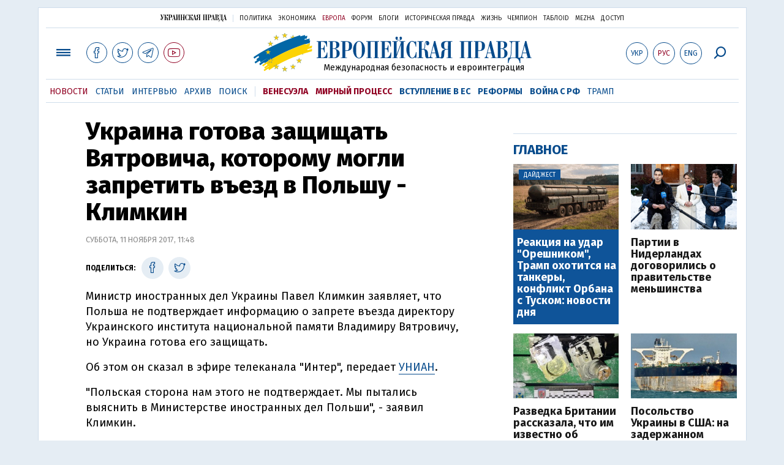

--- FILE ---
content_type: text/html; charset=utf-8
request_url: https://www.eurointegration.com.ua/rus/news/2017/11/11/7073522/
body_size: 8574
content:
<!doctype html><html lang="ru"><head><script async src="https://cdn.onthe.io/io.js/BatfCWqbjmxr"></script>
<script>window._io_config=window._io_config||{},window._io_config["0.2.0"]=window._io_config["0.2.0"]||[],window._io_config["0.2.0"].push({page_url:"https://www.eurointegration.com.ua/rus/news/2017/11/11/7073522/",page_url_canonical:"/news/2017/11/11/7073522/",page_title:"Украина готова защищать Вятровича, которому могли запретить въезд в Польшу - Климкин",page_type:"article",page_language:"ru",article_authors:[],article_categories:[],article_subcategories:[],article_type:"news",article_word_count:"334",article_publication_date:"Sat, 11 Nov 2017 11:48:30 +0200"})</script><title>Украина готова защищать Вятровича, которому могли запретить въезд в Польшу - Климкин | Европейская правда</title><meta name="viewport" content="width=device-width,initial-scale=1,maximum-scale=1,user-scalable=yes"><link href="https://fonts.googleapis.com/css?family=Fira+Sans:400,400i,700,700i,800,800i&amp;subset=cyrillic" rel="stylesheet"><link rel="stylesheet" href="/misc/v3/index.css?v=26"><link rel="stylesheet" href="/misc/v3/responsive.css?v=18"><script src="/misc/v3/jquery-1.9.1.min.js"></script>
<script src="/misc/v3/common.js?v=9"></script>
<script src="/misc/v3/matchMedia.js"></script>
<script src="/misc/v3/endless_rus.js?v=3"></script><meta name="google-site-verification" content="tWwp9J-eMNf-6HWgQzkKELIHtAw9jQO63DHPWqBo-rc"><meta name="robots" content="index,follow"><link rel="canonical" href="https://www.eurointegration.com.ua/rus/news/2017/11/11/7073522/"><link rel="amphtml" href="https://www.eurointegration.com.ua/rus/news/2017/11/11/7073522/index.amp"><link rel="alternate" href="https://www.eurointegration.com.ua/rus/news/2017/11/11/7073522/" hreflang="ru"><link rel="alternate" href="https://www.eurointegration.com.ua/news/2017/11/11/7073522/" hreflang="uk"><meta property="og:title" content="Украина готова защищать Вятровича, которому могли запретить въезд в Польшу - Климкин"><meta property="og:type" content="politician"><meta property="og:url" content="https://www.eurointegration.com.ua/rus/news/2017/11/11/7073522/"><meta property="og:image" content="https://img.eurointegration.com.ua/images/doc/1/1/112b4c6-01.jpg"><meta property="og:site_name" content="Европейская правда"><meta property="fb:app_id" content="552500884859152"><meta property="og:description" content="Министр иностранных дел Украины Павел Климкин заявляет, что Польша не подтверждает информацию о запрете въезда директору Украинского института национальной памяти Владимиру Вятровичу, но Украина готова его защищать."><meta name="twitter:card" content="summary_large_image"><meta name="twitter:site" content="@EuropeanPravda"><meta name="twitter:title" content="Украина готова защищать Вятровича, которому могли запретить въезд в Польшу - Климкин"><meta name="twitter:description" content="Министр иностранных дел Украины Павел Климкин заявляет, что Польша не подтверждает информацию о запрете въезда директору Украинского института национальной памяти Владимиру Вятровичу, но Украина готова его защищать."><meta name="twitter:image:src" content="https://img.eurointegration.com.ua/images/doc/1/1/112b4c6-01.jpg"><script type="application/ld+json">{"@context":"https://schema.org","@type":"NewsArticle","headline":"Украина готова защищать Вятровича, которому могли запретить въезд в Польшу - Климкин","name":"Украина готова защищать Вятровича, которому могли запретить въезд в Польшу - Климкин","datePublished":"2017-11-11T11:48:30+02:00","dateModified":"2017-11-11T11:48:30+02:00","description":"Министр иностранных дел Украины Павел Климкин заявляет, что Польша не подтверждает информацию о запрете въезда директору Украинского института национальной памяти Владимиру Вятровичу, но Украина готова его защищать.","mainEntityOfPage":{"@type":"WebPage","@id":"https://www.eurointegration.com.ua/rus/news/2017/11/11/7073522/"},"author":{"@type":"Organization","name":"Европейская правда"},"image":{"@type":"ImageObject","url":"https://img.eurointegration.com.ua/images/doc/1/1/112b4c6-01.jpg","width":1023,"height":575},"publisher":{"@type":"Organization","name":"Европейская правда","logo":{"@type":"ImageObject","url":"https://img.eurointegration.com.ua/images/publisher-euro-logo.png","width":445,"height":60}}}</script><link title type="application/rss+xml" rel="alternate" href="http://www.eurointegration.com.ua/rss/"><link rel="shortcut icon" href="/favicon.ico"><style>.thumb-wrap{position:relative;padding-bottom:56.25%;height:0;overflow:hidden}.thumb-wrap iframe{position:absolute;top:0;left:0;width:100%;height:100%;border-width:0;outline-width:0}.jc-right:before{content:"\e60e"}.jc-left:before{content:"\e60d"}</style><style type="text/css"><!--.zoomimg:after{background-image:url(https://www.eurointegration.com.ua/files/2/f/2f3dee0-zoom1.svg)!important}@media screen and (min-width:921px){.top_all_sections .top_menu__link:first-child{margin-left:12px;margin-right:12px}.top_options .top_options__item:last-child{margin-left:12px;margin-right:12px}}@media screen and (max-width:600px){.post__social__item{width:36px;min-width:36px}}@media screen and (min-width:780px) and (max-width:920px){.post__social__item{min-width:36px}}.layout_section_inner .content_column{width:95%}@media screen and (max-width:920px){.modal_local{top:98px!important}}.article_main .article__date{font:12px/1.3em fira sans,Arial,sans-serif}.article_img .article__media{margin-right:10px}@media screen and (max-width:920px){.layout_news_inner .right_column_content{display:none}}.article_story_grid .article__date{font:12px/1.3em fira sans,Arial,sans-serif}.article_main .article__subtitle{font:17px/1.1em fira sans,Arial,sans-serif}.article_story_grid .article__title a:after{margin:0 10px}.article_choice .article__title a:after{margin:0 10px}.label{font:22px/1em fira sans,Arial,sans-serif;font-weight:700}.common_content_articles .label{padding-bottom:14px}.news>div.article_img:first-child{margin-top:10px}.post__text ol{list-style:decimal;display:block;margin-block-start:0;margin-block-end:1em;margin-inline-start:0;margin-inline-end:0;padding-inline-start:20px;padding-left:32px}.post__text ol li{position:relative;padding:10px 0 10px 10px}.post__text ul{list-style:none;display:block;margin-block-start:0;margin-block-end:1em;margin-inline-start:0;margin-inline-end:0;padding-inline-start:20px}.post__text ul li{position:relative;padding:10px 0 10px 10px}.post__text ul li:before{content:'';width:9px;height:9px;border-radius:50%;background:#111;position:absolute;left:-18px;top:18px;z-index:2}.advtext_mob{display:block;font-family:proxima_nova_rgregular,Arial,sans-serif;font-size:9px;color:#bbb;text-transform:uppercase;text-align:left;margin-top:5px;margin-bottom:5px}@media screen and (min-width:500px){.advtext_mob{display:none}}.fb_iframe_widget_fluid_desktop,.fb_iframe_widget_fluid_desktop span,.fb_iframe_widget_fluid_desktop iframe{width:100%!important}@media screen and (max-width:920px){.article__topic{width:100%;padding:12px 0;float:none}}.modal-content{font-family:fira,Arial,sans-serif;font-weight:600}@media screen and (max-width:640px){.all-menu__additional{display:block;width:100%;margin-top:10px}.modal_local{overflow:auto;height:100vh}}@media screen and (min-width:1024px){.block_post_small{width:705px;margin:0 auto}}.post__photo img{width:100%;height:auto}.block_side_banner>*{display:none}.block_side_banner>*:not(script):not(style){display:block;margin:0 auto 15px}.post__text h3,.post__text h3 b,.post__text h3 strong,.header1,.header1 b,.header1 strong{font:25px/1.1em fira,Arial,sans-serif;font-weight:600;margin:15px 0 10px;text-align:left!important;background:0 0}.hl,.left_border{background:#e5edf4;padding:20px!important;margin:10px -15px;font-size:19px;line-height:1.3em}.hl_info{background:#fff;border:#cfddeb 1px solid;color:#444;padding:15px!important;margin:10px -15px 10px 15px;font-size:15px}.top_content_article .article_main{height:calc(100% – 15px)}.post__text h3,.post__text h3 b,.post__text h3 strong,.header1,.header1 b,.header1 strong{font:25px/1.1em fira sans,Arial,sans-serif}.post__service_bottom{margin-bottom:20px}.fh .layout_main{padding-top:25px}.header1,.header1 b,.header1 strong{font-weight:700}--></style><script>$(document).ready(function(){moveTopBanner()}),$(window).resize(function(){moveTopBanner()}).resize();function moveTopBanner(){var $div,mq=window.matchMedia("(min-width: 920px)");mq.matches?($div=$(".top_content > .unit_fpage-banner"),console.log("1"),$div.length&&($div.remove(),$div.eq(0).prependTo(".common_content_articles"))):($div=$(".common_content_articles > .unit_fpage-banner"),console.log("2"),$div.length&&($div.remove(),$div.eq(0).appendTo(".top_content")))}</script><style>.top_content .unit_fpage-banner{order:1;width:100%;padding-left:12px;padding-right:12px}</style><script>(function(i,s,o,g,r,a,m){i.GoogleAnalyticsObject=r,i[r]=i[r]||function(){(i[r].q=i[r].q||[]).push(arguments)},i[r].l=1*new Date,a=s.createElement(o),m=s.getElementsByTagName(o)[0],a.async=1,a.src=g,m.parentNode.insertBefore(a,m)})(window,document,"script","//www.google-analytics.com/analytics.js","ga"),ga("create","UA-554376-13","auto"),ga("send","pageview")</script><script async src="https://pagead2.googlesyndication.com/pagead/js/adsbygoogle.js?client=ca-pub-4177955927398446" crossorigin="anonymous"></script><style>.post__text h2{padding:18px 0 10px;font-size:30px;line-height:1.15em}@media screen and (max-width:480px){.post__text h2{font-size:24px}}</style></head><body><div class="unit_header-banner"></div><header class="header"><div class="layout"><nav class="block block_project_menu"><ul class="project_menu layout_width"><li class="project_menu__item"><a href="//www.pravda.com.ua/rus/" class="main_up_logo_rus">Украинская правда</a><li class="project_menu__item"><span class="project_menu__spacer"></span><li class="project_menu__item"><a href="//www.pravda.com.ua/rus/" class="project_menu__link">Политика</a><li class="project_menu__item"><a href="//www.epravda.com.ua/rus/" class="project_menu__link">Экономика</a><li class="project_menu__item"><a href="//www.eurointegration.com.ua/rus/" class="project_menu__link project_menu__link_active">Европа</a><li class="project_menu__item"><a href="//forum.pravda.com.ua" class="project_menu__link">Форум</a><li class="project_menu__item"><a href="//blogs.pravda.com.ua" class="project_menu__link">Блоги</a><li class="project_menu__item"><a href="//www.istpravda.com.ua" class="project_menu__link">Историческая правда</a><li class="project_menu__item"><a href="//life.pravda.com.ua" class="project_menu__link">Жизнь</a><li class="project_menu__item"><a href="//champion.com.ua" class="project_menu__link">Чемпион</a><li class="project_menu__item"><a href="//tabloid.pravda.com.ua" class="project_menu__link">ТаблоID</a><li class="project_menu__item"><a href="//mezha.media/" class="project_menu__link">Mezha</a><li class="project_menu__item"><a href="//dostup.pravda.com.ua" class="project_menu__link">Доступ</a></ul></nav><div class="header__content"><div class="layout__inner_head"><div class="top_all_sections"><a class="top_menu__link modal_menu_open menu-link" onclick=return!1><span class="icon-menu"></span></a>
<a href="https://www.facebook.com/eupravda" target="_blank" class="top__social__item"><span class="icon-facebook"></span></a>
<a href="https://twitter.com/EuropeanPravda" target="_blank" class="top__social__item"><span class="icon-twitter"></span></a>
<a href="https://t.me/EurointegrationComUA" target="_blank" class="top__social__item"><span class="icon-telegram"></span></a>
<a href="https://www.youtube.com/@EuroPravda" target="_blank" class="top__social__item top__social__item_red"><span class="icon-youtube"></span></a></div><div class="top_options"><a href="/news/2017/11/11/7073522/" class="top_options__item top_options__item_lang"><span class="options_text">Укр</span></a>
<a href="/rus/news/2017/11/11/7073522/" class="top_options__item top_options__item_active top_options__item_lang"><span class="options_text">Рус</span></a>
<a href="/eng/" class="top_options__item top_options__item_lang"><span class="options_text">Eng</span></a>
<a href="https://www.eurointegration.com.ua/rus/search/" onclick=return!1 class="top_options__item top_options__item_search modal_search_open search-link"><span class="icon-search"></span></a></div><div class="main_logo"><h1><a class="main_logo__link" href="/rus/"><span class="main_logo__symbol"></span><span class="main_logo__image_rus">Европейская правда</span></a></h1><div class="main_logo__description">Международная безопасность и евроинтеграция</div></div></div><div data-vr-zone="Mobile main menu" class="modal_menu modal_local"><div class="close-link-menu"><div><a onclick=return!1 href><span class="icon-close"></span></a></div></div><div class="layout"><div class="layout__inner"><div class="wide-nav"><ul class="all-menu__main"><li data-vr-contentbox="Навигатор" data-vr-contentbox-url="http://navigator.eurointegration.com.ua" target="_blank" class="all-menu__main__item"><a data-vr-headline href="http://navigator.eurointegration.com.ua" target="_blank" class="all-menu__main__link">Навигатор</a><li data-vr-contentbox="Новости" data-vr-contentbox-url="/rus/news/" class="all-menu__main__item"><a data-vr-headline href="/rus/news/" class="all-menu__main__link">Новости</a><li data-vr-contentbox="Темы" data-vr-contentbox-url="/rus/tags/" class="all-menu__main__item"><a data-vr-headline href="/rus/tags/" class="all-menu__main__link">Темы</a><li data-vr-contentbox="Статьи" data-vr-contentbox-url="/rus/articles/" class="all-menu__main__item"><a data-vr-headline href="/rus/articles/" class="all-menu__main__link">Статьи</a><li data-vr-contentbox="Интервью" data-vr-contentbox-url="/rus/interview/" class="all-menu__main__item"><a data-vr-headline href="/rus/interview/" class="all-menu__main__link">Интервью</a><li data-vr-contentbox="Колонки" data-vr-contentbox-url="/rus/experts/" class="all-menu__main__item"><a data-vr-headline href="/rus/experts/" class="all-menu__main__link">Колонки</a><li data-vr-contentbox="Архив" data-vr-contentbox-url="/rus/archives/" class="all-menu__main__item"><a data-vr-headline href="/rus/archives/" class="all-menu__main__link">Архив</a><li data-vr-contentbox="Поиск" data-vr-contentbox-url="/rus/search/" class="all-menu__main__item"><a data-vr-headline href="/rus/search/" class="all-menu__main__link">Поиск</a></ul><ul class="all-menu__sections"><li class="all-menu__sections__item"><a href="/rus/tags/venezuela/" class="all-menu__sections__link top_menu__link_selected_red">Венесуэла</a><li class="all-menu__sections__item"><a href="/rus/tags/peace-talks/" class="all-menu__sections__link top_menu__link_selected_red">Мирный процесс</a><li class="all-menu__sections__item"><a href="/rus/tags/eu-ukraine/" class="all-menu__sections__link">Вступление в ЕС</a><li class="all-menu__sections__item"><a href="/rus/tags/reforms/" class="all-menu__sections__link">Реформы</a><li class="all-menu__sections__item"><a href="/rus/tags/russian-crisis/" class="all-menu__sections__link">Война с РФ</a><li class="all-menu__sections__item"><a href="/rus/tags/trump/" class="all-menu__sections__link">Трамп</a></ul><ul class="all-menu__additional"><li class="all-menu__additional__item"><a href="//www.pravda.com.ua/rus/" class="all-menu__additional__link">Украинская правда</a><li class="all-menu__additional__item"><a href="//www.epravda.com.ua/rus/" class="all-menu__additional__link">Экономика</a><li class="all-menu__additional__item"><a href="//www.eurointegration.com.ua/rus/" class="all-menu__additional__link all-menu__additional__link_active">Европа</a><li class="all-menu__additional__item"><a href="//forum.pravda.com.ua" class="all-menu__additional__link">Форум</a><li class="all-menu__additional__item"><a href="//blogs.pravda.com.ua" class="all-menu__additional__link">Блоги</a><li class="all-menu__additional__item"><a href="//www.istpravda.com.ua" class="all-menu__additional__link">Историческая правда</a><li class="all-menu__additional__item"><a href="//life.pravda.com.ua" class="all-menu__additional__link">Жизнь</a><li class="all-menu__additional__item"><a href="//tabloid.pravda.com.ua" class="all-menu__additional__link">ТаблоID</a><li class="all-menu__additional__item"><a href="//mezha.media/" class="all-menu__additional__link">Mezha</a><li class="all-menu__additional__item"><a href="//dostup.pravda.com.ua" class="all-menu__additional__link">Доступ</a></ul><div class="menu-social"><a class="menu-social__item" href="https://www.facebook.com/eupravda" target="_blank"><span class="icon-facebook"></span></a>
<a class="menu-social__item" href="https://twitter.com/EuropeanPravda" target="_blank"><span class="icon-twitter"></span></a>
<a class="menu-social__item" href="https://t.me/EurointegrationComUA" target="_blank"><span class="icon-telegram"></span></a>
<a class="menu-social__item menu-social__item_red" href="https://www.youtube.com/@EuroPravda" target="_blank"><span class="icon-youtube"></span></a></div></div></div></div></div><div class="modal modal_search modal_local"><div class="close-link close-link-search"><div><a onclick=return!1 href><span class="icon-close"></span></a></div></div><div class="layout"><div class="dialog dialog_search"><div class="search-container"><form action="https://www.eurointegration.com.ua/rus/search/" method="get"><div class="search-form"><div><input name="search" class="search-field" type="text" placeholder="Что вы ищете?"></div><div><input class="search-button" type="submit" value="Найти"></div></div></form></div></div></div></div></div><div id="current_id" style="display:none">7073522</div><nav data-vr-zone="Main menu" class="block block_menu"><div class="layout__width"><div class="nav-wrapper priority-nav"><ul class="top_menu"><li data-vr-contentbox="Новости" data-vr-contentbox-url="/rus/news/" class="top_menu__item"><a data-vr-headline href="/rus/news/" class="top_menu__link top_menu__link_active">Новости</a><li data-vr-contentbox="Статьи" data-vr-contentbox-url="/rus/articles/" class="top_menu__item"><a data-vr-headline href="/rus/articles/" class="top_menu__link">Статьи</a><li data-vr-contentbox="Интервью" data-vr-contentbox-url="/rus/interview/" class="top_menu__item"><a data-vr-headline href="/rus/interview/" class="top_menu__link">Интервью</a><li data-vr-contentbox="Архив" data-vr-contentbox-url="/rus/archives/" class="top_menu__item"><a data-vr-headline href="/rus/archives/" class="top_menu__link">Архив</a><li data-vr-contentbox="Поиск" data-vr-contentbox-url="/rus/search/" class="top_menu__item"><a data-vr-headline href="/rus/search/" class="top_menu__link">Поиск</a><li class="top_menu__item"><span class="top_menu__spacer"></span><li class="top_menu__item"><a href="/rus/tags/venezuela/" id="7092440" class="top_menu__link top_menu__link_selected_red">Венесуэла</a><li class="top_menu__item"><a href="/rus/tags/peace-talks/" id="7205977" class="top_menu__link top_menu__link_selected_red">Мирный процесс</a><li class="top_menu__item"><a href="/rus/tags/eu-ukraine/" id="7134960" class="top_menu__link top_menu__link_selected">Вступление в ЕС</a><li class="top_menu__item"><a href="/rus/tags/reforms/" id="7212963" class="top_menu__link top_menu__link_selected">Реформы</a><li class="top_menu__item"><a href="/rus/tags/russian-crisis/" id="7133593" class="top_menu__link top_menu__link_selected">Война с РФ</a><li class="top_menu__item"><a href="/rus/tags/trump/" id="7079497" class="top_menu__link">Трамп</a></ul></div></div></nav></div></div></header><div class="layout layout_main layout_news" id="endless7073522"><div class="layout_news_inner"><div class="article_content"><div class="content_news_column"><article class="post"><header class="post__header"><h1 class="post__title">Украина готова защищать Вятровича, которому могли запретить въезд в Польшу - Климкин</h1><div class="post__time">Суббота, 11 ноября 2017, 11:48</div></header><div class="block_post"><aside class="post__service"><div class="post__statistic"></div><script type="text/javascript">function fb_share(share_url){FB.ui({method:"share",href:share_url},function(){})}function tw_share(share_url,share_title){var loc=share_url,title=encodeURIComponent(share_title);window.open("http://twitter.com/share?url="+loc+"&text="+encodeURIComponent(share_title)+"&via=EuropeanPravda&","twitterwindow","height=450, width=550, top="+($(window).height()/2-225)+", left="+$(window).width()/2+", toolbar=0, location=0, menubar=0, directories=0, scrollbars=0")}</script><div class="post__social post__social_top"><span class="post__social_text">Поделиться:</span>
<a href="https://www.facebook.com/sharer/sharer.php?u=https://www.eurointegration.com.ua/rus/news/2017/11/11/7073522/" class="post__social__item post__social__item_facebook" target="_blank"><span class="icon icon-facebook"></span></a>
<a href onclick='return tw_share("https://www.eurointegration.com.ua/rus/news/2017/11/11/7073522/","Украина готова защищать Вятровича, которому могли запретить въезд в Польшу - Климкин"),!1' class="post__social__item post__social__item_twitter"><span class="icon icon-twitter"></span></a></div></aside><div class="post__text" data-io-article-url="https://www.eurointegration.com.ua/rus/news/2017/11/11/7073522/"><p>Министр иностранных дел Украины Павел Климкин заявляет, что Польша не подтверждает информацию о запрете въезда директору Украинского института национальной памяти Владимиру Вятровичу, но Украина готова его защищать.<p>Об этом он сказал в эфире телеканала "Интер", передает <a href="https://www.unian.net/politics/2237549-polsha-ne-podtverjdaet-informatsiyu-o-zaprete-vyezda-vyatrovichu-klimkin.html" target="_blank">УНИАН</a>.<p>"Польская сторона нам этого не подтверждает. Мы пытались выяснить в Министерстве иностранных дел Польши", - заявил Климкин.<p>При этом он пояснил собственное понимание ситуации, которая происходит.<div class="main_300_banner_mobile"></div><p>"Польская сторона пытается рассматривать примирение как какую-то политику. Для меня примирение, и в Писании так сказано, и кстати Иоанн Павел II, который, я считаю, наверное самая известная польская фигура в истории, он же говорил: Простите и получите прощение. Для меня примирение, это о людях, а не о политиках и не об интересах", - заявил Климкин.<p>"Давайте вспомним историю. Когда кто-то пытался доминировать, еще со времен XV-XVI века, 30-е годы (прошлого века - Ред.), кто-то обязательно выиграл третий. И я надеюсь, что в Варшаве это поймут", - заявил Климкин.<p>"Конечно, есть риторика, которая сейчас звучит. Но мы постепенно выйдем на понимание. Будет ли у нас общее понимание, в этом я не уверен. Отношения будут развиваться. Польша будет оставаться нашим стратегическим партнером. Но мы не можем признать, что не может быть уважения к людям, к людям, не смотря на то, принадлежат они к тому историческоик видению или иному. И мы будем защищать каждого, кто занимается примирением, включая Владимира Вятровича", - подчеркнул Климкин.<p>"Польша должна понять, что если она хочет в своей политике отойти от логики христианского примирения, христианских ценностей, то этот путь на самом деле никуда не ведет", - подытожил глава МИД.<p>Напомним, польское издание Dziennik со ссылкой на источники сообщило, что главе Украинского института национальной памяти Владимиру Вятровичу&nbsp;<a href="/rus/news/2017/11/9/7073447/">запретили въезд в Польшу</a>.<p>Сам Владимир Вятрович в комментарии "Европейской правде" сообщил, что официального сообщения о запрете на въезд в Польшу он не получал.<p>Впоследствии посол Украины в Польше Андрей Дещица сообщил корреспонденту "Укринформа", что официального подтверждения запрета главе Института национальной памяти Украины Владимиру Вятровичу на въезд в Польшу пока нет.<p>Как известно, ранее министр иностранных дел Польши Витольд Ващиковский сообщил, что Польша запускает "процедуры с целью запрета въезда в Польшу лицам, поддерживающим крайне антипольскую позицию".</div><div class="post__subscribe_bottom"><div class="post__subscribe_text">Подписывайся на "Европейскую правду"!</div><div class="post__subscribe_wrapper"><a class="post__subscribe__item" href="https://www.facebook.com/eupravda" target="_blank"><span class="icon-facebook"></span></a>
<a class="post__subscribe__item" href="https://twitter.com/EuropeanPravda" target="_blank"><span class="icon-twitter"></span></a>
<a class="post__subscribe__item" href="https://t.me/EurointegrationComUA" target="_blank"><span class="icon-telegram"></span></a>
<a class="post__subscribe__item post__subscribe__item_red" href="https://www.youtube.com/@EuroPravda" target="_blank"><span class="icon-youtube"></span></a></div></div><div class="post__report">Если вы заметили ошибку, выделите необходимый текст и нажмите Ctrl+Enter, чтобы сообщить об этом редакции.</div><div class="advtext">Реклама:</div><ins class="adsbygoogle" style="display:block" data-ad-client="ca-pub-4177955927398446" data-ad-slot="7086911854" data-ad-format="auto" data-full-width-responsive="true"></ins>
<script>(adsbygoogle=window.adsbygoogle||[]).push({})</script><div class="block_related"><div class="block__head block__head_line"><div class="label"><span>Читайте также</span></div></div><div class="related"><div class="article"><div class="article__title"><a href="/rus/news/2017/11/10/7073475/">Вятрович назвал возможный запрет на въезд давлением со стороны Польши</a>
<span class="article__date"></span></div></div><div class="article"><div class="article__title"><a href="/rus/news/2017/11/10/7073468/">Ващиковский ушел от ответа о возможном запрете на въезд в Польшу Вятровичу</a>
<span class="article__date"></span></div></div><div class="article"><div class="article__title"><a href="/rus/news/2017/11/10/7073515/">Исторические споры не повлияли на отношение к украинцам в &#8203;&#8203;Польше - Дещица</a>
<span class="article__date"></span></div></div><div class="article"><div class="article__title"><a href="/rus/news/2017/11/10/7073510/">Дещица: Польша должна считаться с украинским видением исторической политики</a>
<span class="article__date"></span></div></div><div class="article"><div class="article__title"><a href="/rus/news/2017/11/9/7073454/">Запрет Вятровичу на въезд в Польшу пока не подтвержден - посол</a>
<span class="article__date"></span></div></div></div></div><aside class="block_choice_mobile"></aside><div class="article_300_banner_mobile"></div><a name="comments"></a><div class="fb-comments" data-href="https://www.eurointegration.com.ua/news/2017/11/11/7073522/" data-width="100%" data-numposts="2" data-colorscheme="light"></div></div></article></div></div><aside class="right_article_column"><div class="right_column_content"><div class="main_300_banner"><div class="block_side_banner"></div></div><div class="block_news block_news_side_top"><h2 class="label"><span>Главное</span></h2><div class="block_news_side_top__inner"><div class="article article_choice article_choice_bg"><div class="article__body"><div class="article__media"><img src="https://img.eurointegration.com.ua/images/doc/c/3/c3a825d-oreshnik-1.jpg" alt class="article__img" width="220" height="136"><div class="article__label"><span>Дайджест</span></div></div><h3 class="article__title"><a href="/rus/news/2026/01/9/7228779/">Реакция на удар "Орешником", Трамп охотится на танкеры, конфликт Орбана с Туском: новости дня</a></h3></div></div><div class="article article_choice"><div class="article__body"><div class="article__media"><img src="https://img.eurointegration.com.ua/images/doc/5/1/51ed0e4-4.png" alt class="article__img" width="220" height="137"></div><h3 class="article__title"><a href="/rus/news/2026/01/9/7228776/">Партии в Нидерландах договорились о правительстве меньшинства</a></h3></div></div><div class="article article_choice"><div class="article__body"><div class="article__media"><img src="https://img.eurointegration.com.ua/images/doc/c/f/cf04515---------------2026-01-09-181937-220.jpg" alt class="article__img" width="220" height="136"></div><h3 class="article__title"><a href="/rus/news/2026/01/9/7228761/">Разведка Британии рассказала, что им известно об "Орешнике" и его втором применении против Украины</a></h3></div></div><div class="article article_choice"><div class="article__body"><div class="article__media"><img src="https://img.eurointegration.com.ua/images/doc/1/6/169f5b4------1-220.jpg" alt class="article__img" width="220" height="136"></div><h3 class="article__title"><a href="/rus/news/2026/01/9/7228759/">Посольство Украины в США: на задержанном танкере РФ есть украинцы</a></h3></div></div></div></div><div class="block_news block_news_side"><div class="block__head"><h2 class="label"><a href="/rus/news/">Последние новости</a></h2></div><div class="news"><div class="article article_news"><div class="article__time">21:59</div><div class="article__title"><a href="/rus/news/2026/01/9/7228780/">СМИ: власти Кипра говорят о дезинформационной операции против президента, подозревают РФ</a></div></div><div class="article article_news article_bold"><div class="article__time">21:32</div><div class="article__title"><a href="/rus/news/2026/01/9/7228778/">Бывшего сотрудника Вооруженных сил Швеции задержали по подозрению в шпионаже в пользу РФ</a></div></div><div class="article article_news article_img"><div class="article__media"><img src="https://img.eurointegration.com.ua/images/doc/c/3/c3a825d-oreshnik-1.jpg" alt class="article__img" width="220" height="136"></div><div class="article__title"><a href="/rus/news/2026/01/9/7228779/"><em>Дайджест</em>Реакция на удар "Орешником", Трамп охотится на танкеры, конфликт Орбана с Туском: новости дня</a></div></div><div class="article article_news"><div class="article__time">21:06</div><div class="article__title"><a href="/rus/news/2026/01/9/7228777/">Во Франции оппозиционные партии стремятся свергнуть правительство из-за соглашения ЕС с МЕРКОСУР</a></div></div><div class="article article_news article_bold"><div class="article__time">20:41</div><div class="article__title"><a href="/rus/news/2026/01/9/7228776/">Партии в Нидерландах договорились о правительстве меньшинства</a></div></div><div class="article article_news"><div class="article__time">20:30</div><div class="article__title"><a href="/rus/news/2026/01/9/7228775/">В США просят удалить X и Grok из магазинов приложений из-за порнографических ИИ-изображений</a></div></div><div class="article article_news article_bold"><div class="article__time">20:24</div><div class="article__title"><a href="/rus/news/2026/01/9/7228774/">Латвия предложит созвать внеочередное заседание Совбеза ООН из-за удара РФ по Украине</a></div></div></div><div class="link_more"><a href="/rus/news/">Все новости</a></div></div><div data-vr-zone="Choice" class="block_news block_choice_side"><h2 class="label"><span>Выбор редактора</span></h2><div class="block_choice_side__inner"><div data-vr-contentbox='"Мы знаем, что значит оккупация". Чего ждать Украине от председательства в ЕС Кипра в 2026 году' data-vr-contentbox-url="/rus/articles/2026/01/2/7228156/" class="article article_story_grid"><div class="article__body"><div class="article__media"><img src="https://img.eurointegration.com.ua/images/doc/e/b/ebb1b6e-cyprus-705_400x224.jpg" width="400" height="224" alt class="article__img"></div><div class="article__content"><h3 class="article__title"><a data-vr-headline href="/rus/articles/2026/01/2/7228156/">"Мы знаем, что значит оккупация". Чего ждать Украине от председательства в ЕС Кипра в 2026 году</a></h3><div class="article__date">2 января 2026 — <a href="/rus/authors/tetyana-vysotska/">Татьяна Высоцкая</a>, Европейская правда, из Брюсселя</div></div></div></div></div></div></div></aside></div><div class="news_divide-banner"></div></div><div id="this_page" style="display:none">7073522</div><div id="ids" style="display:none"></div><div id="endless"></div><script type="text/javascript" src="https://platform.twitter.com/widgets.js"></script>
<script>var url_title_arr=[];url_title_arr[7073522]=[],url_title_arr[7073522].url="https://www.eurointegration.com.ua/rus/news/2017/11/11/7073522/",url_title_arr[7073522].title="Украина готова защищать Вятровича, которому могли запретить въезд в Польшу - Климкин"</script><footer class="footer" id="footer"><div class="layout layout__inner_footer"><div class="footer__content"><div class="bottom_logo"><span class="bottom_logo__image_rus">Европейская правда</span></div><div class="footer__text"><p>© 2014-2022, Европейская правда, eurointegration.com.ua <b>(<a href="https://www.eurointegration.com.ua/rus/about/"><u>подробнее про нас</u></a>)</b>.<br>E-mail редакции: <a href="mailto:editors@eurointegration.com.ua">editors@eurointegration.com.ua</a><p>Использование новостей с сайта возможно только со ссылкой (гиперссылкой) на "Европейскую правду", www.eurointegration.com.ua. Републикация полного текста статей, интервью и колонок - <b>запрещена</b>.<p>Материалы с пометкой <b>PROMOTED</b> или <b>ПРИ ПОДДЕРЖКЕ</b>/<b>ЗА ПІДТРИМКИ</b> публикуются на правах рекламы.<p>Проект реализуется при поддержке международных доноров: <b>National Endowment for Democracy</b> и <b>МИД Чешской республики</b>. Доноры не имеют влияния на содержание публикаций и могут с ними не соглашаться, ответственность за оценки несет исключительно редакция.<table style="width:90%;margin-left:auto;margin-right:auto"><tbody><tr><td><div class="image-box image-box_center" style="max-width:1500px"><table><tr><td><img alt="&nbsp;" src="https://img.eurointegration.com.ua/images/doc/f/6/f65a6d1-ned.gif" title><td><a href=https://www.eurointegration.com.ua/articles/2023/02/1/7158266/><img alt="&nbsp;" src="https://img.eurointegration.com.ua/images/doc/3/f/3f00452-usaid-ukr.png" title></a><td><img alt="&nbsp;" src="https://img.eurointegration.com.ua/images/doc/2/2/227f088-logo-irf-ukr.png" title><td><img alt="&nbsp;" src="https://img.eurointegration.com.ua/images/doc/4/1/415abd5-logo-eu-ukr.png" title></table></div></table></div><div class="footer__social"><a href="https://www.facebook.com/eupravda" target="_blank" class="footer__social__item"><span class="icon-facebook"></span><span class="footer__social__item_follows">16,8k</span></a>
<a href="https://twitter.com/EuropeanPravda" target="_blank" class="footer__social__item"><span class="icon-twitter"></span><span class="footer__social__item_follows">20k</span></a>
<a href="/rus/rss-info/" target="_blank" class="footer__social__item"><span class="icon-rss"></span></a></div><div></div></div></div></footer><script src="/misc/v3/priority-nav.js"></script>
<script>$(document).ready(function(){var wrapper=document.querySelector(".nav-wrapper"),nav=priorityNav.init({mainNavWrapper:".nav-wrapper",mainNav:".top_menu",navDropdownLabel:"...",navDropdownClassName:"nav__dropdown",navDropdownToggleClassName:"nav__dropdown-toggle"})})</script><div id="fb-root"></div><script>window.fbAsyncInit=function(){FB.init({appId:"552500884859152",autoLogAppEvents:!0,xfbml:!0,version:"v2.12"})},function(d,s,id){var js,fjs=d.getElementsByTagName(s)[0];if(d.getElementById(id))return;js=d.createElement(s),js.id=id,js.src="https://connect.facebook.net/uk_UA/sdk.js#xfbml=1&version=v2.12&appId=552500884859152&autoLogAppEvents=1",fjs.parentNode.insertBefore(js,fjs)}(document,"script","facebook-jssdk")</script><script async src='https://cdn.onthe.io/io.js/BatfCWqbjmxr'></script>
<script type="text/javascript" src="/misc/v2/errus.js"></script>
<script type="text/javascript">var pp_gemius_identifier="zCgwPbB4p7cScqACXT63n.Vn7MPF0kPxXdwVvDIYF3..K7";function gemius_pending(i){window[i]=window[i]||function(){var x=window[i+"_pdata"]=window[i+"_pdata"]||[];x[x.length]=Array.prototype.slice.call(arguments,0)}}(function(cmds){for(var c;c=cmds.pop();)gemius_pending(c)})(["gemius_cmd","gemius_hit","gemius_event","gemius_init","pp_gemius_hit","pp_gemius_event","pp_gemius_init"]),window.pp_gemius_cmd=window.pp_gemius_cmd||window.gemius_cmd,function(d,t){try{var gt=d.createElement(t),s=d.getElementsByTagName(t)[0],l="http"+(location.protocol=="https:"?"s":"");gt.setAttribute("async","async"),gt.setAttribute("defer","defer"),gt.src=l+"://gaua.hit.gemius.pl/xgemius.min.js",s.parentNode.insertBefore(gt,s)}catch{}}(document,"script")</script></body></html>

--- FILE ---
content_type: text/html; charset=utf-8
request_url: https://www.google.com/recaptcha/api2/aframe
body_size: 269
content:
<!DOCTYPE HTML><html><head><meta http-equiv="content-type" content="text/html; charset=UTF-8"></head><body><script nonce="THMAIhrDBkXJNb_HL37TCA">/** Anti-fraud and anti-abuse applications only. See google.com/recaptcha */ try{var clients={'sodar':'https://pagead2.googlesyndication.com/pagead/sodar?'};window.addEventListener("message",function(a){try{if(a.source===window.parent){var b=JSON.parse(a.data);var c=clients[b['id']];if(c){var d=document.createElement('img');d.src=c+b['params']+'&rc='+(localStorage.getItem("rc::a")?sessionStorage.getItem("rc::b"):"");window.document.body.appendChild(d);sessionStorage.setItem("rc::e",parseInt(sessionStorage.getItem("rc::e")||0)+1);localStorage.setItem("rc::h",'1767993470244');}}}catch(b){}});window.parent.postMessage("_grecaptcha_ready", "*");}catch(b){}</script></body></html>

--- FILE ---
content_type: text/css
request_url: https://www.eurointegration.com.ua/misc/v3/responsive.css?v=18
body_size: 3308
content:
@charset "windows-1251";@media screen and (max-width:990px){.layout{width:100%}.main_content,.article_content,.section_content{width:calc(100% - 320px)}.content_article_column{width:100%}.left_column{width:43%}.center_column{width:57%}.content_column{width:100%}.post__photo_big img{width:100%;height:auto}.post__social__item{}.layout_wide .article_content{width:100%}.layout_wide .post__header{width:100%;margin:0 auto;padding:0 15px}.article_partition .article__title{font-size:20px}.layout_news_inner .article_content{width:calc(100% - 340px)}.layout_news_inner .right_article_column{width:340px;padding-left:40px}.content_news_column{width:100%}.post__title{font-size:36px}.layout_article_inner .article_content{width:calc(100% - 340px)}.layout_article_inner .right_article_column{width:340px;padding-left:40px}.layout_section_inner .section_content{width:calc(100% - 340px)}.layout_section_inner .right_article_column{width:340px;padding-left:40px}}@media screen and (max-width:1151px){.layout_main_first{border-left:none;border-right:none}}@media screen and (max-width:1255px){.header .layout{margin-top:0;border:none}.layout_main{border:none}.footer{margin-bottom:0}.footer .layout{border:none}.center_column .block_stories .article_story .article__img_link{width:139px}.unit_header-banner>*:not(script):not(style){display:inline-block;margin:10px auto 7px;text-align:center}}@media screen and (max-width:1024px){.article_main .article__title{font-size:24px}.article_story_grid .article__title{font-size:20px}.content_column .article_main .article__title{font-size:30px}.block_post_small{width:100%}.top_content_en .top_content_article{width:62%}.top_content_info{width:38%}.top_content_en .top_content_article{width:66.666666%}.top_content_news_en{width:33.333333%}}@media screen and (max-width:920px){.block_top_banner{display:none}.main_300_banner_mobile{margin-top:15px}.unit_column-banner{display:none}.top_content_en .top_content_article{width:100%}.top_content_news_en{width:100%}.top_content_news_en .label{font-size:16px;padding:24px 10px 12px}.top_content_en{margin-bottom:8px}}@media screen and (max-width:920px){.main_content{width:100%}.content_news_column{width:100%}.main_logo__link{width:275px}.main_logo__symbol{display:inline-block;margin:0 auto;width:57px;height:37px;background-size:57px 37px;background-repeat:no-repeat;margin-right:5px;margin-top:5px}.main_logo__image_ukr,.main_logo__image_rus{display:inline-block;margin:0 auto;width:212px;height:27px;background-size:212px 27px;background-repeat:no-repeat;vertical-align:top;margin-top:12px}.main_logo__image_eng{display:inline-block;margin:0 auto;width:176px;height:27px;background-size:176px 27px;background-repeat:no-repeat;vertical-align:top;margin-top:12px}.top_all_sections .options_text{display:none}.top_all_sections .top_menu__link{}.top_all_sections span{text-align:center;padding-left:0}.menu-options .top_options__item_lang{display:inline-block}.top_options__item{min-width:36px}.header__content{min-height:54px;max-height:54px;padding:2px 0 0}.top_all_sections{margin:8px 0 0}.top_options{margin:8px 0 0}.block_project_menu{display:none}.main_logo__description{display:none}.block_choice_mobile .block_choice{margin-top:30px}.block_choice_mobile .block_choice .block__head{padding-top:15px;border-top:#cfddeb 1px solid}.article_main .article__title{font-size:30px}.right_column_mobile{margin-top:15px}.article__wide{height:420px}.article__wide__back{height:420px}.article__wide .post__title{font-size:38px}.content_column .article_main .article__title{font-size:24px}.article_partition .article__title{font-size:30px}.block_columns{margin-top:30px}.block_columns .label{padding:15px 0}.block_twitter{display:none}.block_news_up{display:none}.block_stories .block__head{margin-top:0}.block_announcement_top{margin-top:30px}.block_announcement_top .label{border:none}.modal_local{top:98px}.block_announcement_top .block__head{padding-top:0}.article_story_grid .article__title{font-size:18px}.common_content_video__inner .article_story_grid .article__title{font-size:16px}.top_content{flex-wrap:wrap}.top_content_article{width:100%;order:1;margin-bottom:20px}.top_content_en .top_content_article{order:0;margin-bottom:0}.top_content_news{width:100%;order:2}.common_content{flex-wrap:wrap}.common_content_news{width:100%;padding:0 10px;margin-bottom:30px}.common_content_news .news .article:nth-child(n+24){border-bottom:none}.common_content_news .news .article:nth-child(n+25){display:none}.common_content_articles{width:100%}.layout_news_inner .article_content{width:100%}.layout_news_inner .right_article_column{width:100%;padding-left:0}.layout_news_inner{flex-wrap:wrap}.block_news_side_top{margin-top:0}.block_news_side_top__inner .article_choice{width:25%}.layout_news .block_choice_side{display:none}.layout_article_inner{flex-wrap:wrap}.layout_article_inner .article_content{width:100%}.layout_article_inner .right_article_column{width:100%;padding-left:0}.layout_section_inner{flex-wrap:wrap}.layout_section_inner .section_content{width:100%}.layout_section_inner .right_article_column{width:100%;padding-left:0}.layout_section_inner .content_column{width:100%}.right_article_column{margin-top:25px}.menu-social,.menu-options{display:block}}@media screen and (min-width:780px) and (max-width:920px){.post__views{display:none!important}.post__social__item{min-width:36px}}@media screen and (min-width:781px) and (max-width:920px),screen and (max-width:640px){.article_partition{position:relative}.article_partition .article__content{position:absolute;bottom:0;width:100%;background:-moz-linear-gradient(top,transparent 0%,rgba(0,0,0,.85) 100%);background:-webkit-gradient(linear,left top,left bottom,color-stop(0%,transparent),color-stop(100%,rgba(0,0,0,.85)));background:-webkit-linear-gradient(top,transparent 0%,rgba(0,0,0,.85) 100%);background:-o-linear-gradient(top,transparent 0%,rgba(0,0,0,.85) 100%);background:-ms-linear-gradient(top,transparent 0%,rgba(0,0,0,.85) 100%);background:linear-gradient(to bottom,transparent 0%,rgba(0,0,0,.85) 100%);filter:progid:DXImageTransform.Microsoft.gradient(startColorstr='#00000000',endColorstr='#e6000000',GradientType=0);padding:60px 0 15px}.article_main_mode .article__content{padding:5px 0}.article_partition a.article__img_link{display:block;z-index:1;position:absolute;top:0;left:0;height:100%;width:100%}.article_partition .article__title{font:30px/1em fira_exbold,Arial,sans-serif;margin:7px 0 0;font-weight:400;padding:0 15px 8px}.article_partition .article__subtitle{font:13px/1.1em fira_book,Arial,sans-serif;color:#fff;padding:0 15px 5px}.article_partition .article__title a{display:block;color:#fff;position:relative;z-index:2}.article_partition .article__title a:hover{opacity:.85}.article_partition .article__date{font:10px/1.1em fira_book,Arial,sans-serif;color:#fff;text-transform:uppercase;padding:5px 15px}.article_partition .article__label{display:inline-block;position:absolute;top:15px;left:15px;font:11px/.9em fira_book,Arial,sans-serif;color:#fff;text-transform:uppercase;background:#4a5d32;padding:5px 8px 4px;line-height:1}.article_partition .article__img{width:100%;height:auto;vertical-align:bottom}.comments__inputbox__counter{display:none!important}.comment__submit{float:left;clear:both;margin-top:12px}.year_menu__item{width:7%;margin:0 2% 0 0}.block_archive_year .ui-datepicker-group{width:44%;margin:0 5% 25px 0}.top_columns_block{overflow:hidden;margin:0;padding-bottom:10px}.article_top_column{width:100%;padding:0;float:none}.top_columns_block .article_top_column{overflow:hidden}.top_columns_block .article_top_column:nth-child(n+2){border-top:#e3e3e3 1px solid;margin-top:13px;padding-top:14px}.article_top_column .article__author__img{float:left;margin-right:20px}.page_navigation ol{width:100%}.article_cartoon .article__title{font-size:15px}.header__conten_second{margin-top:-30px;margin-bottom:15px}.top_content{margin-bottom:0}}@media screen and (max-width:800px){.close-link-search,.close-link-auth,.close-link-menu,.close-link-date{width:55px}.close-link-search>div,.close-link-auth>div,.close-link-menu>div,.close-link-date>div{width:45px;text-align:center;float:right;margin-right:10px;margin-top:6px}.close-link-search span,.close-link-auth span,.close-link-menu span,.close-link-date span{line-height:45px}.menu_options__item_lang{display:block}.article_partition .article__title{font-size:24px}.top_content_en{flex-wrap:wrap}.top_content_en .top_content_article{width:100%}.top_content_info{width:100%}.top_content_info .label{text-align:left}}@media screen and (max-width:780px){.article_content,.section_content{width:100%}.article_main .article__title{font-size:24px}.common_content_choice__main .article_story_grid .article__title{font-size:30px}.right_article_column{width:100%;padding-left:0;margin-top:25px}.right_article_column .block_columns,.right_article_column .block_company{display:none}.top-options__item_calendar{display:block}.content_column .article_main .article__title{font-size:26px}.block_side_navigation{display:none!important}.content_article_column{padding-right:0;padding-left:0}.block_side_responsive__inner{overflow:hidden}.block_side_responsive__inner .article_side_top{}.block_side_responsive__inner .article_side_top .article__title{}.block_side_responsive__inner .article_side_top .article__subtitle{}.block_side_responsive__inner .article_side_top .article__date{}.block_side_responsive__inner .article_side_top .article__label{display:none}.common_content_articles_en .common_content_articles__inner .article_story_grid{width:50%}.layout_main_first .common_content_articles_en .common_content_articles__inner .article_story_grid:nth-child(n){order:6}.layout_main_first .common_content_articles_en .common_content_articles__inner .article_story_grid:nth-child(1){order:0}.layout_main_first .common_content_articles_en .common_content_articles__inner .article_story_grid:nth-child(2){order:1}.layout_main_first .common_content_articles_en .common_content_articles__inner .article_story_grid:nth-child(3){order:2}.layout_main_first .common_content_articles_en .common_content_articles__inner .article_story_grid:nth-child(5){order:3}.layout_main_first .block_subscription{order:4}.article_about .article__title{font-size:22px}.article_about{padding:10px 10px 15px}}@media screen and (min-width:781px) and (max-width:980px){.block_large_stories .article_story .article__img_link{width:200px}.block_large_stories .article_story .article__title{font-size:18px}}@media screen and (max-width:740px){.layout_wide .post__service{width:100%}.layout_wide .post__text p,.layout_wide .post__photo{width:100%}.layout_wide .post__text h3{width:100%}.layout_wide .post__source,.layout_wide .post__tags{width:100%}.layout_wide .block_related{width:100%}.layout_wide .block_comments{width:100%}.layout_wide .block_other_stories{width:100%}.layout_wide .post__header{padding:0}.layout_wide .layout_second{padding:25px 15px}.common_content_choice__inner{flex-wrap:wrap}.common_content_choice__main{width:100%}.common_content_choice__side{padding:0;width:100%;flex-direction:row;margin-top:20px}.common_content_choice__side .article_choice{margin-left:10px;margin-right:10px}.common_content_choice__side .article_choice:first-child{margin-bottom:0}.common_content_video__inner{max-width:100%;display:block;overflow-x:scroll;overflow-y:hidden;white-space:nowrap;padding:0 0 0 12px}.common_content_video__inner .article_story_grid{display:inline-block;white-space:normal;margin:7px 15px 15px 0;width:225px;height:270px;box-shadow:0 0 14px #ccc;text-decoration:none;font-size:16px;vertical-align:top;padding:0;border:none}.layout_main{padding:25px 0}.common_content_video__inner:after{border:none}.layout_news,.block_articles_center,.layout_article,.layout_section{padding-left:15px;padding-right:15px}.common_social__inner{margin-left:15px;margin-right:15px}}@media screen and (max-width:640px){.left_column{width:100%;padding-right:0}.center_column{width:100%}.block_top_mobile{overflow:hidden}.left_column .news>div:nth-child(n+16){display:none}.left_column .news>div:nth-child(n+15){border:none}.left_column .block_news{margin-bottom:15px}.article_main .article__title{font-size:30px}.block_stories .block__head{display:block}.post__title{font-size:30px}.all-menu__main{width:100%;font:15px/27px fira sans,Arial,sans-serif;font-weight:600;margin:0}.all-menu__sections{width:100%;font:15px/27px fira sans,Arial,sans-serif;font-weight:600;margin:0 0 30px}.all-menu__additional{display:none}.main_logo__modal{display:block;width:261px;margin:0 auto 17px}.layout_box .main_logo__modal{margin:17px auto}.main_logo__symbol_g{display:none}.post__menu{visibility:hidden}.article__wide{height:400px}.article__wide__back{height:400px}.article__wide .post__title{font-size:34px}.year_menu__item{width:12%;margin:0 2% 0 0}.main_logo__image_g_ukr,.main_logo__image_g_rus{width:170px;height:21px;background-size:170px 21px;margin-top:5px}.block_choice .block__head{padding-top:15px;border-top:#cfddeb 1px solid}.block_news{margin-top:20px}.block_news_inner .block__head{border:none}.footer .layout{padding:70px 0 0}.block_large__inner{margin:0 0 30px}.block_large__inner .article_main{position:relative;padding:0 0 15px;margin:0 0 20px;width:100%;-webkit-flex:0 1 auto;flex:initial}.block_large_stories .article_story .article__img_link{width:220px}.block_large_stories .article_story .article__title{font-size:18px}.article_story_large .article__img_link{display:block;width:100%;float:left;margin:0 0 5px}.top_content_news__inner .article_choice{width:50%}.block_news_side_top__inner .article_choice{width:50%}.menu_options__item_lang{display:inline-block;margin-right:15px}.post__subscribe_bottom{background:#e5edf4;padding:25px 15px;margin-bottom:25px}.post__subscribe_wrapper{text-align:center;padding-bottom:10px}.post__subscribe_text{font-size:16px;font-weight:700;text-align:center;line-height:1.1em;color:#074b8c;text-transform:uppercase;padding:5px 0 15px}}@media screen and (max-width:600px){.post__social__item_total{display:none}.post__views{display:none!important}.post__social_top{width:calc(100% - 59px)}.post__social__item{min-width:36px}.article_last .article__title{font-size:16px;line-height:1.15}.article__wide{height:auto;min-height:250px}.article__wide__back{height:250px;position:relative}.article__wide__content{position:relative;background:0 0;padding:10px 0 0;margin-bottom:-14px}.article__wide .post__title{font:30px/1.1em fira_exbold,Arial,sans-serif;color:#000;width:90%;margin-top:5px}.article__wide .post__subtitle{color:#000;padding:0 0 10px}.article__wide .post__time{color:#888;margin:10px 0 5px}.article__wide .post__author a{color:#4a5d32}.article__wide .post__photo__about{top:220px}.layout_wide_img .article__wide .post__photo__about{display:none}.content_column .article_main .article__title{font-size:24px}.article_partition .article__title{font-size:24px}.button_back_date span,.button_next_date span{font-size:17px;line-height:11px;margin:1px -7px 0;float:left}.block_side_responsive__inner .article_side_top{}.block_side_responsive__inner .article_side_top:nth-child(n+3){display:none}.block_articles_center .common_content_articles__inner .article_story_grid{width:100%}.block_articles_center .common_content_articles__inner .article_story_grid:nth-child(3){display:none}}@media screen and (max-width:480px){.article_main .article__title{font-size:24px}.common_content_choice__main .article_story_grid .article__title{font-size:24px}.common_content_choice__side .article_choice .article__title{font:18px/1.1em fira sans,Arial,sans-serif;margin:12px 0 0;font-weight:600;padding:0 4px 12px 6px}.article_main .article__content{padding:50px 0 10px}.article_main_mode .article__content{padding:5px 0}.article_story .article__title{font-size:16px}.article_story .article__img_link{width:120px}.article_side .article__title{font-size:16px}.block_menu{display:none}.top_options__item_authorization{display:none}.modal__title{font:26px/1.1em fira_book,Arial,sans-serif;padding:20px 0}.article_last .article__title{font-size:16px;line-height:1.15}.section__title{font:18px/26px fira sans,Arial,sans-serif;position:relative;font-weight:600}.section__header_indicator .section__title{top:0}.columns_list{margin:0}.columns_list .article_column{width:100%;padding:0}.block_top_search span.tab_group__item{display:block;margin:10px 0 0}.block_top_search span.tab_group__item .input-control{margin-left:0}.post__column_author{width:100%;float:none;overflow:hidden;padding:20px 0;border-top:#e3e3e3 1px solid}.post__column_author__img{margin-right:20px;width:70px;height:70px;float:left}.post__column_author .post__author{padding:0}.post__column_author .post__author{font-size:.8em}.article_top_column .article__author__img{width:70px;height:70px}.block_author__title{font:16px/20px fira_bold,Arial,sans-serif;position:relative}.block_author__img{float:left;margin-right:20px}.block_author__img img{width:70px;height:auto}.article__topic{width:100%}.article_topic .article__img{width:100%;height:auto}.indicators_v .indicators__item{font-size:18px}.indicator_container{height:300px}.header:not(.fixed){border-bottom:#cfddeb 1px solid}.block_large_stories .article_story .article__img_link{width:120px}.block_large_stories .article_story .article__title{font-size:16px}.section__header{margin-bottom:10px}.post__author__img{width:60px;height:60px}.article_main_news .article__title{font-size:20px}.common_content_articles__inner .article_story_grid{width:100%}.common_content_articles_en .common_content_articles__inner .article_story_grid{width:100%}}@media screen and (max-width:390px){.article_main .article__title{font-size:18px}.article_main .article__content{padding:45px 0 8px}.article_main_mode .article__content{padding:5px 0}.article_main .article__title{padding:0 15px 5px}.article_story .article__title{font-size:15px}.article_story .article__img_link{width:135px}.article_side .article__title{font-size:15px}.block_top_stories{display:none}.main_logo__link,.header_small .main_logo__link{width:215px}.main_logo__symbol,.header.fixed .main_logo__symbol{display:inline-block;margin:0 auto;width:40px;height:27px;background-size:40px 27px;background-repeat:no-repeat;margin-right:0;margin-top:8px}.main_logo__image_ukr,.header.fixed .main_logo__image_ukr,.main_logo__image_rus,.header.fixed .main_logo__image_rus{display:inline-block;margin:0 auto;width:170px;height:21px;background-size:170px 20px;margin-top:15px}.main_logo__image_eng,.header.fixed .main_logo__image_eng{display:inline-block;margin:0 auto;width:137px;height:21px;background-size:137px 21px;margin-top:15px}.header__content,.header_small .header__content{min-height:50px;max-height:50px;padding:2px 0 0}.top_all_sections,.header_small .top_all_sections{margin:6px 0 0}.top_options,.header_small .top_options{margin:6px 0 0}.archive-navigation .button__text{display:none}.button_next,.button_back{padding:10px 8px}.button_next span,.button_back span{margin:0}.article__wide{height:auto;min-height:180px}.article__wide__back{height:180px;position:relative}.article__wide .post__photo__about{top:150px}.content_column .article_main .article__title{font-size:18px}.article_partition .article__title{font-size:18px}.year_menu{font-size:15px}.block_archive_year .ui-datepicker-group{width:100%;margin:0 0 25px}.article_cartoon{width:100%}.article_main_mode .article__title{padding:0 0 5px}.block_side_responsive__inner .article_side_top{}.block_side_responsive__inner .article_side_top:nth-child(n+3){display:block}.post__subscribe__item{display:inline-block;font-size:30px;line-height:53px;width:50px;height:50px;text-align:center;margin:3px;vertical-align:top}}@media screen and (max-width:340px){.article_story .article__img_link{width:100px}.article_choice .article__title{font-size:16px}.common_content_choice__side .article_choice .article__title{font-size:16px}}@media screen and (max-width:920px){.header__content{min-height:initial;max-height:initial;padding:2px 0 0}.layout__inner_head{display:grid;grid-template-columns:repeat(2,1fr);grid-template-rows:repeat(2,48px);grid-column-gap:0;grid-row-gap:0}.main_logo{grid-area:1/1/2/3;max-height:48px;position:relative}.top_all_sections{grid-area:2/1/3/2}.top_options{grid-area:2/2/3/3;text-align:right}.top_all_sections .top_menu__link{border-width:1px;width:34px;min-width:34px;height:34px;margin-top:0}.top__social__item{border:none;width:28px}.top_options__item{width:34px;height:34px;min-width:34px;margin-left:4px}.top_options .top_options__item:not(:last-child){border:none;width:30px;min-width:30px}.top_options .top_options__item:last-child{margin-left:12px}.top_all_sections .top_menu__link{margin-right:2px}.layout_main_first,.layout_main_section{border-left:none;border-right:none;padding:25px 5px}.top_all_sections{margin:8px 0 0}.top_options{margin:8px 0 0}.main_logo:after{border-bottom:1px solid #cfddeb;bottom:auto;content:"";height:1px;left:0;position:absolute;top:auto;width:100%;bottom:-3px}.top_all_sections .icon-telegram{position:relative;left:-1px}}@media screen and (max-width:480px){.main_logo:after{border-bottom:1px solid #cfddeb;bottom:auto;content:"";height:1px;left:-12px;position:absolute;top:auto;width:calc(100% + 24px);bottom:-3px}}@media screen and (max-width:386px){.top__social__item{border:none;width:25px;margin-left:4px}.top_options .top_options__item:not(:last-child){border:none;width:24px;min-width:26px}.top_options .top_options__item:last-child{margin-left:6px}.top_all_sections{white-space:nowrap}.top_all_sections .icon-telegram{position:relative;left:-1px}}

--- FILE ---
content_type: application/javascript
request_url: https://www.eurointegration.com.ua/misc/v3/common.js?v=9
body_size: 1207
content:
function moveRight(){var $div,mq=window.matchMedia("(min-width: 920px)");mq.matches?($div=$(".right_column_mobile > .right_column_content"),$div.length&&($div.remove(),$div.prependTo(".right_column"))):($div=$(".right_column > .right_column_content"),$div.length&&($div.remove(),$div.eq(0).appendTo(".right_column_mobile")))}function moveChoice(){var mq=window.matchMedia("(min-width: 920px)"),$div;mq.matches?($div=$(".block_choice_mobile > .block_choice"),$div.length&&($div.remove(),$div.eq(0).prependTo(".block_choice_wide"))):($div=$(".block_choice_wide > .block_choice"),$div.length&&($div.remove(),$div.eq(0).appendTo(".block_choice_mobile")))}function moveNews(){var $div,mq=window.matchMedia("(min-width: 641px)");mq.matches?($div=$(".block_top_mobile > .main_news"),$div.length&&($div.remove(),$div.prependTo(".block_top"))):($div=$(".block_top > .main_news"),$div.length&&($div.remove(),$div.eq(0).appendTo(".block_top_mobile")))}function moveDate(){var $div,mq=window.matchMedia("(min-width: 780px)");mq.matches?($div=$(".block_archive_mobile > .block_archive"),$div.length&&($div.remove(),$div.prependTo(".block_archive_side"))):($div=$(".block_archive_side > .block_archive"),$div.length&&($div.remove(),$div.eq(0).appendTo(".block_archive_mobile")))}function moveBanner(){var $div,mq=window.matchMedia("(min-width: 920px)");mq.matches?($div=$(".main_300_banner_mobile > .block_side_banner"),$div.length&&($div.remove(),$div.eq(0).prependTo(".main_300_banner"))):($div=$(".main_300_banner > .block_side_banner"),$div.length&&($div.remove(),$div.eq(0).appendTo(".main_300_banner_mobile")))}function moveArticleBanner(){var $div,mq=window.matchMedia("(min-width: 780px)");mq.matches?($div=$(".article_300_banner_mobile > .block_side_banner"),$div.length&&($div.remove(),$div.prependTo(".article_300_banner"))):($div=$(".article_300_banner > .block_side_banner"),$div.length&&($div.remove(),$div.eq(0).appendTo(".article_300_banner_mobile")))}$(window).resize(function(){moveRight(),moveChoice(),moveNews(),moveDate(),moveArticleBanner()}).resize(),$(document).ready(function(){moveRight(),moveChoice(),moveNews(),moveDate(),moveArticleBanner()});var isNavigation=!1,isSearch=!1,isHideAll=!1;function HideAllDiv(calback){if(isHideAll){if(!isAnimate()){isHideAll=!1,$(calback).trigger("click");return}setTimeout(function(){HideAllDiv(calback)},100);return}$(".modal_menu").is(":visible")&&!isNavigation&&setTimeout(function(){$(".menu-link").trigger("click")},2),$(".modal_search").is(":visible")&&!isSearch&&setTimeout(function(){$(".search-link").trigger("click")},2),isHideAll=!0,setTimeout(function(){HideAllDiv(calback)},100)}function isHideAllDiv(calback){return!$(".modal_menu").is(":visible")&&!$(".modal_search").is(":visible")||(setTimeout(function(){HideAllDiv(calback)},2),!1)}function isAnimate(){return!!(isNavigation||isSearch)}$(document).ready(function(){$(".menu-link").click(function(){if(isAnimate())return;if($("body").toggleClass("modal-active"),$(".modal_menu").is(":hidden")&&!isHideAllDiv(".menu-link"))return;isNavigation=!0,$(".modal_menu").is(":hidden")?$(".modal_menu").fadeIn(150,function(){isNavigation=!1}):$(".modal_menu").fadeOut(150,function(){isNavigation=!1}),$(".menu-link").toggleClass("menu-link_active")}),$(".close-link-menu").click(function(){$(".modal_menu").is(":visible")&&$(".menu-link").trigger("click")})}),$(document).ready(function(){$(".search-link").click(function(){if(isAnimate())return;if($("body").addClass("modal-active"),$(".modal_search").is(":hidden")&&!isHideAllDiv(".search-link"))return;isSearch=!0,$(".modal_search").is(":hidden")?$(".modal_search").fadeIn(150,function(){isSearch=!1}):$(".modal_search").fadeOut(150,function(){isSearch=!1}),$(".search-link").toggleClass("search-link_active")}),$(".close-link-search").click(function(){$(".modal_search").is(":visible")&&$(".search-link").trigger("click")})}),$(document).ready(function(){$(".authorization-link").click(function(){$("body").addClass("modal-active"),$(".modal_auth").fadeIn(150)}),$(".close-link-auth").click(function(){$(".modal_auth").fadeOut(150)})}),$(document).ready(function(){$(".date-link").click(function(){$("body").addClass("modal-active"),$(".modal_date").fadeIn(150)}),$(".close-link-date").click(function(){$(".modal_date").fadeOut(150)})}),$(document).bind("keydown",function(e){e.which==27&&($(".modal_menu").css("display")==="block"&&($(".modal_menu").fadeOut(150),$(".menu-link").toggleClass("menu-link_active")),$(".modal_search").css("display")==="block"&&($(".modal_search").fadeOut(150),$(".search-link").toggleClass("search-link_active"))),$("body").removeClass("modal-active")});function enableCommAddForm(){$(".commentfield__form").addClass("commentfield__form_full"),$(".commentfield__controls").css("display","block"),$(".comments__inputbox__close").fadeIn(200)}function disableCommAddForm(){$(".commentfield__form").removeClass("commentfield__form_full"),$(".commentfield__controls").css("display","none"),$(".comments__inputbox__close").fadeOut(200),$(".comments__inputbox__input").val("")}$(document).ready(function(){var IsAnimateFixedHeader=!1;$(window).scroll(function(){var windowTop=window.pageYOffset||document.documentElement.scrollTop;IsAnimateFixedHeader||(windowTop>50?$(".post__menu").hasClass("fixed")||(IsAnimateFixedHeader=!0,$(".post__menu").addClass("fixed").css({opacity:"0"}),$(".post__menu").show().animate({opacity:"1"},200,function(){IsAnimateFixedHeader=!1})):$(".post__menu").hasClass("fixed")&&(IsAnimateFixedHeader=!0,$(".post__menu").show().animate({opacity:"0"},100,function(){$(this).removeClass("fixed").css({opacity:"1"}),IsAnimateFixedHeader=!1})))})}),$(document).ready(function(){var getMax=function(){return $(document).height()-$(window).height()},getValue=function(){return $(window).scrollTop()};if("max"in document.createElement("progress")){var progressBar=$("progress");progressBar.attr({max:getMax()}),$(document).on("scroll",function(){progressBar.attr({value:getValue()})}),$(window).resize(function(){progressBar.attr({max:getMax(),value:getValue()})})}else{var progressBar=$(".progress-bar"),max=getMax(),value,width,getWidth=function(){return value=getValue(),width=value/max*100,width=width+"%",width},setWidth=function(){progressBar.css({width:getWidth()})};$(document).on("scroll",setWidth),$(window).on("resize",function(){max=getMax(),setWidth()})}}),$(document).ready(function(){$("#flat").addClass("active"),$("#progressBar").addClass("flat")});function closeField(){$(".comments__inputbox__input").removeClass("full_size"),$(".comments__inputbox__control").css("display","none"),$(".comments__inputbox__close").fadeOut(200),$(".comments__inputbox__counter").fadeOut(200),$(".comments__inputbox__input").val("")}function openField(){$(".comments__inputbox__input").addClass("full_size"),$(".comments__inputbox__control").css("display","block"),$(".comments__inputbox__close").fadeIn(200),$(".comments__inputbox__counter").fadeIn(200)}function showRules(){$(".comments_rules").slideToggle(140)}$(window).scroll(function(){$(window).scrollTop()>250?($(".header").addClass("fixed").css({top:"0%",transition:"top 0.3s"}),$("body").addClass("fh")):($(".header").removeClass("fixed").css({top:"-100%",transition:"top 0.3s"}),$("body").removeClass("fh"))}),$(document).ready(function(){$(".zoomimg").click(function(){var myWindow=window.open("","myWindow"),image=this.getElementsByTagName("img")[0];myWindow.document.body.innerHTML="",myWindow.document.body.innerHTML+='<head><meta name="viewport" content="initial-scale=1,user-scalable=yes"></head>',myWindow.document.body.innerHTML+='<link rel="stylesheet" href="http://jpeg.com.ua/europe_html_2/css/index.css">',myWindow.document.body.innerHTML+='<div class="main_logo__modal" style="margin: 8px auto 18px auto" href=""><span class="main_logo__symbol_g"></span><span class="main_logo__image_g_ukr"></span></div>',image.title&&(myWindow.document.body.innerHTML+='<div style="text-align: center"><p>'+image.title+"</p><br></div>"),myWindow.document.body.innerHTML+='<div style="text-align: center;" class="win_image"><img src="'+image.id+'" ></div><br>'})})